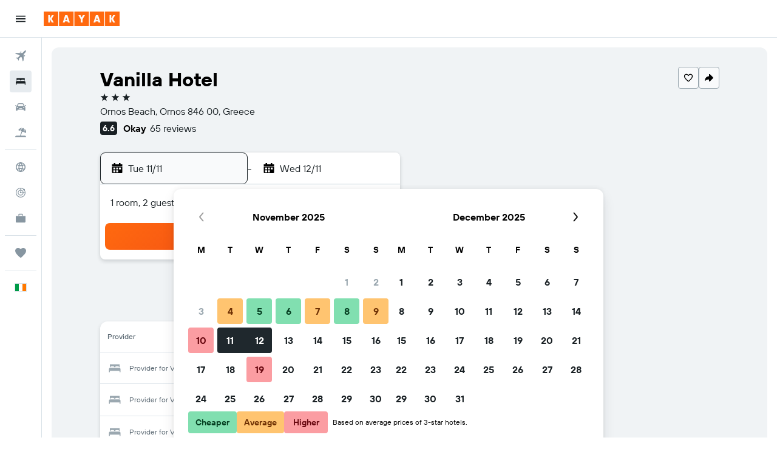

--- FILE ---
content_type: image/svg+xml
request_url: https://www.kayak.ie/res/images/flags-svg/ie.svg
body_size: -214
content:
<svg xmlns="http://www.w3.org/2000/svg"  viewBox="0 0 60 40"><path fill="#009B48" d="M0 0h20v40H0V0z"/><path fill="#FFF" d="M20 0h20v40H20V0z"/><path fill="#FF7900" d="M40 0h20v40H40V0z"/></svg>